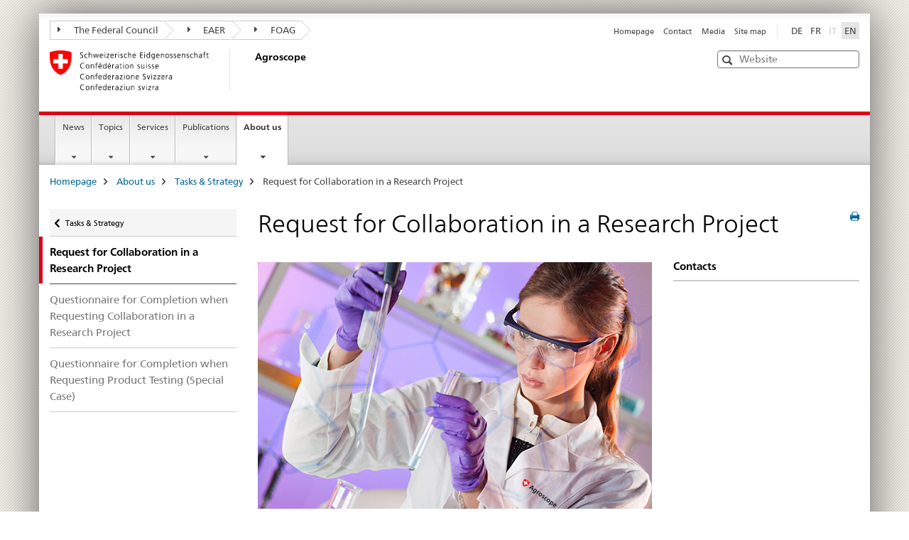

--- FILE ---
content_type: text/html;charset=utf-8
request_url: https://www.agroscope.admin.ch/agroscope/en/home/about-us/agroscope/forschungsprojekte/_jcr_content/par/columncontrols/items/1/column/externalcontent_125653142.bitexternalcontent.exturl.html
body_size: 1364
content:
<html>
 <head>
  <link rel="stylesheet" href="/agroscope/en/home/about-us/agroscope/forschungsprojekte/_jcr_content/par/columncontrols/items/1/column/externalcontent_125653142.bitexternalcontent.exturl.css/aHR0cHM6Ly9pcmEuYWdyb3Njb3BlLmNoL0NvbnRlbnQvU2hhcm/VkL0xpc3Rlbi5jc3M_dj1MSmh5Q0FTcFl3TFB4blVJZ0twcnFR/OVY3UWlGclBHRHhLWjVBa3lfLThn.css" media="print" onload="this.media = 'all'">
 </head>
 <body>
  <div> <!-- Start content --> 
   <div class="mod mod-text"> 
    <article class="clearfix"> 
    </article> 
   </div> <!-- Ende content --> 
  </div> 
  <script>
	if (!document.getElementById('main-navigation')) {
		// Wenn nicht in Agroscope-Seite integriert, dann benötigte Styles und Skripte nachladen und setzen

		var body = document.querySelector('body');

		body.className = 'mod mod-layout';
		document.querySelector('body > div').className = 'container container-main';

		// Skript synchron laden (blockiert)
		document.write('<script src="https://ira.agroscope.ch/Scripts/Shared/ExternModules.js"><\/script>');

		var guidelinesCssElement = document.createElement('link');
		guidelinesCssElement.type = 'text/css';
		guidelinesCssElement.rel = 'stylesheet';
		guidelinesCssElement.href = 'https://ira.agroscope.ch/Content/Shared/ExternGuidelines/ExternGuidelines.css';
		body.appendChild(guidelinesCssElement);

		var modulesCssElement = document.createElement('link');
		modulesCssElement.type = 'text/css';
		modulesCssElement.rel = 'stylesheet';
		modulesCssElement.href = 'https://ira.agroscope.ch/Content/Shared/ExternGuidelines/ExternModules.css';
		body.appendChild(modulesCssElement);

		var styleElement = document.createElement('style');
		styleElement.type = 'text/css';
		styleElement.appendChild(document.createTextNode(
			'.container-main {padding: 30px 15px;}'));
		body.appendChild(styleElement);
	}
	</script> 
 </body>
</html>

--- FILE ---
content_type: text/html;charset=utf-8
request_url: https://www.agroscope.admin.ch/agroscope/en/home/themen/_jcr_content/par.html
body_size: 1720
content:

<div class="mod mod-columncontrols">
		
			
			
				
					
					
						<div class="row">
							
								<div class="col-md-3 col-sm-4">
									
<div class="mod mod-text">
    
        
        
            <article class="clearfix">
                
                    <h3><a href="/agroscope/en/home/topics/plant-production.html"><b>Plant Production</b></a></h3>
<h5><a href="/agroscope/en/home/topics/plant-production/aromatic-medicinal-plants.html">Aromatic and Medicinal Plants</a><br>
<a href="/agroscope/en/home/topics/plant-production/berries.html">Berries</a><br>
<a href="/agroscope/en/home/topics/plant-production/field-crops.html">Field Crops</a><br>
<a href="/agroscope/en/home/topics/plant-production/forage-grassland-grazing-systems.html">Forage, Grassland, Grazing Systems</a><br>
<a href="/agroscope/en/home/topics/plant-production/fruit-growing.html">Fruit Growing</a><br>
<a href="/agroscope/en/home/topics/plant-production/plant-breeding.html">Plant Breeding</a><br>
<a href="/agroscope/en/home/topics/plant-production/plant-protection.html">Plant Protection</a><br>
<a href="/agroscope/en/home/topics/plant-production/vegetable-growing.html">Vegetable Growing</a><br>
<a href="/agroscope/en/home/topics/plant-production/viticulture.html">Viticulture</a></h5>

                
                
            </article>
        
    
</div>
<div class="mod mod-text">
    
        
        
            <article class="clearfix">
                
                    <h3><a href="/agroscope/en/home/topics/food.html"><b>Food</b></a></h3>
<h5><a href="/agroscope/en/home/topics/food/quality/kaese-milch-milchprodukte.html">Cheese, Milk and Dairy Products</a><br>
<a href="/agroscope/en/home/topics/food/quality/kulturen.html">Cultures (Milk and Dairy Products)</a><br>
<a href="/agroscope/en/home/topics/food/safety.html">Food Safety</a><br>
<a href="/agroscope/en/home/topics/food/nutrition-health.html">Nutrition, Health</a><br>
<a href="/agroscope/en/home/topics/food/quality.html">Quality</a><br>
<a href="/agroscope/en/home/topics/food/sensory-analysis.html">Sensory Analysis</a><br>
<a href="/agroscope/en/home/topics/food/wine-destillate.html">Wine,&nbsp;Destillate</a></h5>

                
                
            </article>
        
    
</div>


    
        
    



								</div>
							
								<div class="col-md-3 col-sm-4">
									
<div class="mod mod-text">
    
        
        
            <article class="clearfix">
                
                    <h3><a href="/agroscope/en/home/topics/livestock.html"><b>Livestock</b></a></h3>
<h5><a href="/agroscope/en/home/topics/livestock/animal-feed.html">Animal Feed</a><br>
<a href="/agroscope/en/home/topics/livestock/bees.html">Bees</a><br>
<a href="/agroscope/en/home/topics/livestock/horses.html">Horses</a><br>
<a href="/agroscope/en/home/topics/livestock/pork.html">Pigs</a><br>
<a href="/agroscope/en/home/topics/livestock/ruminants.html">Ruminants</a></h5>

                
                
            </article>
        
    
</div>
<div class="mod mod-text">
    
        
        
            <article class="clearfix">
                
                    <h3><a href="/agroscope/en/home/topics/environment-resources.html"><b>Environment and Resources</b></a></h3>
<h5><a href="/agroscope/en/home/topics/environment-resources/biodiversity-landscape.html">Biodiversit​y, Landscape</a><br>
<a href="/agroscope/en/home/topics/environment-resources/biodiversitaet-genetisch.html">Genetic Biodiversity, Collections</a><br>
<a href="/agroscope/en/home/topics/environment-resources/biosafety.html">Biosafety</a><br>
<a href="/agroscope/en/home/topics/environment-resources/climate-air-quality.html">Climate and&nbsp;Air</a><br>
<a href="/agroscope/en/home/topics/environment-resources/life-cycle-assessment.html">Life Cycle Assessment</a><a href="/agroscope/en/home/topics/environment-resources/monitoring-analytics.html"><br>
 Monitoring, Analyt​ics</a><br>
<a href="/agroscope/en/home/topics/environment-resources/soil-bodies-water-nutrients.html">Soil, Bodies of Water, Nutrients</a></h5>

                
                
            </article>
        
    
</div>


    
        
    



								</div>
							
								<div class="col-md-3 col-sm-4">
									
<div class="mod mod-text">
    
        
        
            <article class="clearfix">
                
                    <h3><a href="/agroscope/en/home/topics/economics-technology.html"><b>Economics and Technology</b></a></h3>
<h5><a href="/agroscope/en/home/topics/economics-technology/economic-modelling-policy-analysis.html">Economic Modelling and Policy Analysis</a><br>
<a href="/agroscope/en/home/topics/economics-technology/labour-sciences.html">Labour Sciences</a><br>
<a href="/agroscope/en/home/topics/economics-technology/managerial-economics.html">Managerial Economics</a><br>
<a href="/agroscope/en/home/topics/economics-technology/smart-farming.html">Smart Farming</a><br>
<a href="/agroscope/en/home/topics/economics-technology/socioeconomics.html">S​ocioeconomics</a></h5>

                
                
            </article>
        
    
</div>
<div class="mod mod-text">
    
        
        
            <article class="clearfix">
                
                    <h3><a href="/agroscope/en/home/about-us/site-strategy/versuchsstationen.html"><b>Versuchsstationen</b></a></h3>
<h5><a href="/agroscope/de/home/ueber-uns/standortstrategie/versuchsstationen/versuchsstation-alp-berglandwirtschaft.html">Alp- und Bergwirtschaft</a><br>
<a href="/agroscope/de/home/ueber-uns/standortstrategie/versuchsstationen/versuchsstation-gemuese.html">Gemüsebau</a><br>
<a href="/agroscope/de/home/ueber-uns/standortstrategie/versuchsstationen/versuchsstation-naehrstofffluesse.html">Nährstoffflüsse</a><br>
<a href="/agroscope/de/home/ueber-uns/standortstrategie/versuchsstationen/kompetenznetzwerk-obst-und-beeren.html">Obst und Beeren</a><br>
<a href="/agroscope/de/home/ueber-uns/standortstrategie/versuchsstationen/kompetenzzentrum-rohmilch.html">Rohmilchprodukte</a><br>
<a href="/agroscope/de/home/ueber-uns/standortstrategie/versuchsstationen/versuchsstation-smarte-technologien.html">Smarte Technologien</a><br>
<a href="/agroscope/de/home/ueber-uns/standortstrategie/versuchsstationen/viticulture-et-oenologie.html">Weinbau und Önologie</a></h5>

                
                
            </article>
        
    
</div>


    
        
    



								</div>
							
								<div class="col-md-3 col-sm-12">
									
<div class="mod mod-text">
    
        
        
            <article class="clearfix">
                
                    <h3><a href="/agroscope/en/home/topics/research-programs/indicate.html"><b>Research Program Indicate</b></a></h3>
<h5>Here, indicators for the positive and negative environmental impacts of farms are developed.</h5>

                
                
            </article>
        
    
</div>
<div class="mod mod-text">
    
        
        
            <article class="clearfix">
                
                    <h3><a href="/agroscope/en/home/about-us/agroscope/arbeitsprogramm-2026-2029.html"><b>Work Programme 2026 - 2029</b></a></h3>
<h5>Agroscope’s 2026-2029 Work Programme addresses the most important challenges facing the Swiss agriculture and food sector, and agricultural practitioners in particular.<br>
</h5>

                
                
            </article>
        
    
</div>


    
        
    



								</div>
							
						</div>
					
				
			
		
</div>




    
        
    




--- FILE ---
content_type: text/html;charset=utf-8
request_url: https://www.agroscope.admin.ch/agroscope/en/home/services/_jcr_content/par.html
body_size: 1228
content:

<div class="mod mod-columncontrols">
		
			
			
				
					
					
						<div class="row">
							
								<div class="col-md-3 col-sm-4">
									
<div class="mod mod-text">
    
        
        
            <article class="clearfix">
                
                    <h3><b><a href="/agroscope/en/home/services/support-services.html">Services and Analytics</a></b></h3>
<h5><a href="/agroscope/en/home/services/support-services/feedstuffs.html">Basics of Livestock Feeding</a><br>
Futtermittelkontrolle<br>
<a href="/agroscope/en/home/topics/food/quality/kulturen.html">Cultures (Dairy Products)</a><br>
<a href="/agroscope/en/home/services/support-services/lebensmittel.html">Food<br>
 </a><a href="/agroscope/en/home/topics/food/sensory-analysis.html">Sensory Analysis</a><br>
<a href="/agroscope/en/home/services/support-services/methods-analyses.html">Wine Quality</a></h5>

                
                
            </article>
        
    
</div>


    
        
    



								</div>
							
								<div class="col-md-3 col-sm-4">
									
<div class="mod mod-text">
    
        
        
            <article class="clearfix">
                
                    <h3><a href="/agroscope/en/home/services/apps.html"><b>Apps and Software</b></a></h3>
<h5>Useful tools for your work, such as&nbsp;<a href="/agroscope/en/home/services/apps/agrometeo.html">Agrometeo</a>, <a href="/agroscope/en/home/services/apps/agroterm.html">AgroTerm</a>,&nbsp;<a href="/agroscope/en/home/services/apps/beerenscouting.html">BeerenScoutingBaies</a>, <a href="/agroscope/en/home/services/apps/fusaprog.html">FusaProg</a>, <a href="/agroscope/en/home/services/apps/humusbilanz-rechner.html">Humusbilanz-Rechner</a>, <a href="/agroscope/en/home/topics/economics-technology/labour-sciences/labourscope.html">LabourScope</a> and many more...<br>
</h5>

                
                
            </article>
        
    
</div>


    
        
    



								</div>
							
								<div class="col-md-3 col-sm-4">
									
<div class="mod mod-text">
    
        
        
            <article class="clearfix">
                
                    <h3><a href="/agroscope/en/home/services/legal-tasks.html"><b>Monitoring and Legal Tasks</b></a></h3>
<h5>We provide support for the efficient and effective fulfilment of the control and enforcement tasks of agricultural legislation.</h5>

                
                
            </article>
        
    
</div>


    
        
    



								</div>
							
								<div class="col-md-3 col-sm-12">
									


<div class="mod mod-teaser">



    
    
        
            
            

            
            
                

                
                
                <div>
                    <div class="clearfix well ">
                        
                        
                            
                            
                                
                            
                        
                        
                        
                        
                            
                                <h3>
                                    <a href="/agroscope/en/home/services/apps/agroterm.html" title="AgroTerm" aria-label="AgroTerm" data-skipextcss="true">AgroTerm</a>
                                </h3>
                            
                            
                        
                        <p>With around 9000 terms, our Agricultural Dictionary has undergone a complete revamp, is now called &lsquo;AgroTerm&rsquo;, and is available as a Web app. The new tool is more flexible, more upgradeable and more interactive than the old one. Try it for yourself and see!</p>
                        
                    </div>
                </div>
            
        
    

</div>



    
        
    



								</div>
							
						</div>
					
				
			
		
</div>




    
        
    




--- FILE ---
content_type: application/javascript;charset=utf-8
request_url: https://www.agroscope.admin.ch/etc/clientlibs/granite/jquery/granite/csrf.min.js
body_size: 1646
content:
(function(c,p){c.Granite=c.Granite||{};c.Granite.HTTP=c.Granite.HTTP||{};var d=null;c.Granite.HTTP.externalize=c.Granite.HTTP.externalize||function(e){if(null===d)a:{var k=/^(?:http|https):\/\/[^\/]+(\/.*)\/(?:etc\.clientlibs|etc(\/.*)*\/clientlibs|libs(\/.*)*\/clientlibs|apps(\/.*)*\/clientlibs).*\.js(\?.*)?$/;try{if(c.CQURLInfo)d=CQURLInfo.contextPath||"";else{for(var l=document.getElementsByTagName("script"),g=0;g<l.length;g++){var m=k.exec(l[g].src);if(m){d=m[1];break a}}d=""}}catch(f){}}try{0==
e.indexOf("/")&&d&&0!=e.indexOf(d+"/")&&(e=d+e)}catch(f){}return e}})(this);
(function(c,p){function d(){this._handler=[]}function e(a){var b="//"+document.location.host,c=document.location.protocol+b;return a==c||a.slice(0,c.length+1)==c+"/"||a==b||a.slice(0,b.length+1)==b+"/"||!/^(\/\/|http:|https:).*/.test(a)}function k(){f=new d;var a=new XMLHttpRequest;a.onreadystatechange=function(){if(4===a.readyState)try{h=JSON.parse(a.responseText).token,f.resolve(h)}catch(b){f.reject(a.responseText)}};a.open("GET",Granite.HTTP.externalize(m),!0);a.send();return f}function l(a){var b=
a.getAttribute("action");"GET"===a.method.toUpperCase()||b&&!e(b)||(b=a.querySelector('input[name\x3d":cq_csrf_token"]'),b||(b=document.createElement("input"),b.setAttribute("type","hidden"),b.setAttribute("name",":cq_csrf_token"),a.appendChild(b)),b.setAttribute("value",h))}function g(a){var b=function(a){a=a.target;"form"===a.nodeName.toLowerCase()&&h&&l(a)};a.addEventListener?a.addEventListener("submit",b,!0):a.attachEvent&&a.attachEvent("submit",b)}c.Granite=c.Granite||{};if(!c.Granite.csrf){c.Granite.csrf=
{initialised:!1,refreshToken:k};d.prototype={then:function(a,b){this._handler.push({resolve:a,reject:b})},resolve:function(){this._execute("resolve",arguments)},reject:function(){this._execute("reject",arguments)},_execute:function(a,b){if(null===this._handler)throw Error("Promise already completed.");for(var d=0,e=this._handler.length;d<e;d++)this._handler[d][a].apply(c,b);this.then=function(d,e){("resolve"===a?d:e).apply(c,b)};this._handler=null}};var m="/libs/granite/csrf/token.json",f,h;k();g(document);
var q=XMLHttpRequest.prototype.open;XMLHttpRequest.prototype.open=function(a,b){e(b)&&"get"!==a.toLowerCase()&&(this._csrf=!0);return q.apply(this,arguments)};var n=XMLHttpRequest.prototype.send;XMLHttpRequest.prototype.send=function(a){if(this._csrf)if(h)this.setRequestHeader("CSRF-Token",h),n.apply(this,arguments);else{var b=this,d=Array.prototype.slice.call(arguments);f.then(function(a){b.setRequestHeader("CSRF-Token",a);n.apply(b,d)},function(){c.console&&console.error("Unable to read CSRF meta information");
n.apply(b,d)})}else n.apply(this,arguments)};var r=HTMLFormElement.prototype.submit;HTMLFormElement.prototype.submit=function(){l(this);return r.apply(this,arguments)};if(c.Node){var t=Node.prototype.appendChild;Node.prototype.appendChild=function(){var a=t.apply(this,arguments);if("IFRAME"===a.nodeName)try{a.contentWindow&&!a._csrf&&(a._csrf=!0,g(a.contentWindow.document))}catch(b){a.src&&a.src.length&&e(a.src)&&c.console&&console.error("Unable to attach CSRF token an iframe element on the same origin")}return a}}setInterval(function(){k()},
3E5)}})(this);